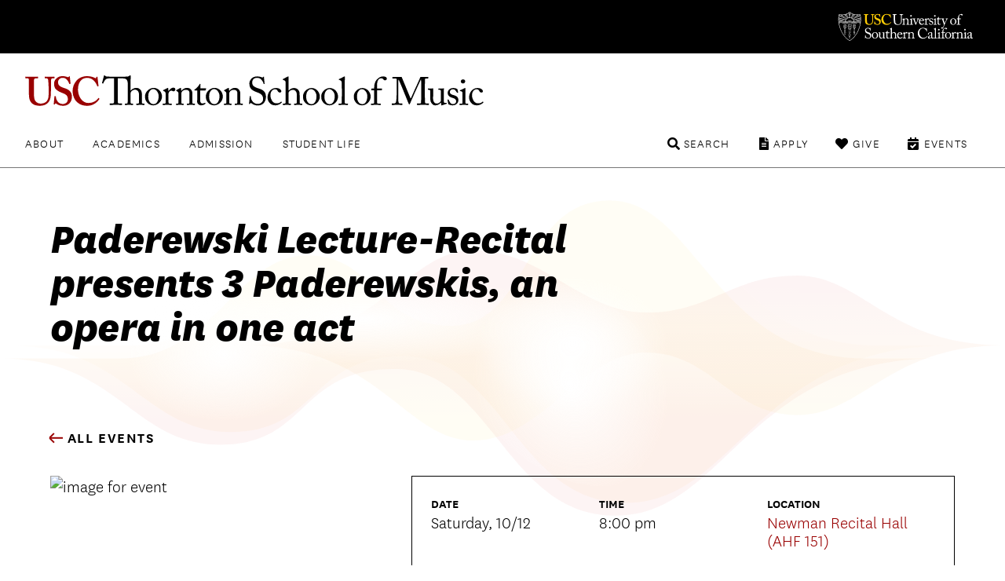

--- FILE ---
content_type: text/html; charset=UTF-8
request_url: https://music.usc.edu/events/details/?event-id=30697990401234
body_size: 10772
content:

<!DOCTYPE html>
<!--[if IE 7]>
<html class="ie ie7" lang="en-US">
<![endif]-->
<!--[if IE 8]>
<html class="ie ie8" lang="en-US">
<![endif]-->
<!--[if IE 9]>
<html class="ie ie9" lang="en-US">
<![endif]-->
<!--[if !(IE 7) | !(IE 8) | !(IE 9)  ]><!-->
<html lang="en-US">
<!--<![endif]-->
<head>
<!-- Google Tag Manager -->
<script>(function(w,d,s,l,i){w[l]=w[l]||[];w[l].push({'gtm.start':
new Date().getTime(),event:'gtm.js'});var f=d.getElementsByTagName(s)[0],
j=d.createElement(s),dl=l!='dataLayer'?'&l='+l:'';j.async=true;j.src=
'https://www.googletagmanager.com/gtm.js?id='+i+dl;f.parentNode.insertBefore(j,f);
})(window,document,'script','dataLayer','GTM-PM8C3DB');</script>
<!-- End Google Tag Manager -->	
	<meta charset="UTF-8">
	<meta name="viewport" content="width=device-width, initial-scale=1">
		<meta http-equiv="X-UA-Compatible" content="IE=9; IE=8; IE=7; IE=EDGE">
	<title>
	Event Details - USC Thornton School of Music</title>
	<link rel="apple-touch-icon" sizes="72x72" href="https://music.usc.edu/wp-content/themes/music-2021/images/apple-touch-icon-small.png">
	<link rel="apple-touch-icon" sizes="144x144" href="https://music.usc.edu/wp-content/themes/music-2021/images/apple-touch-icon.png">
	<link rel="apple-touch-icon" sizes="288x288" href="https://music.usc.edu/wp-content/themes/music-2021/images/apple-touch-icon-retina.png">
			<link rel="pingback" href="https://music.usc.edu/xmlrpc.php">
	<script type="text/javascript">
		base  = "https://music.usc.edu";
		theme = "https://music.usc.edu/wp-content/themes/music-2021/";
		ajax  = "https://music.usc.edu/wp-admin/admin-ajax.php";
	</script>
	<meta name='robots' content='noindex, nofollow' />

	<!-- This site is optimized with the Yoast SEO plugin v22.5 - https://yoast.com/wordpress/plugins/seo/ -->
	<meta property="og:locale" content="en_US" />
	<meta property="og:type" content="article" />
	<meta property="og:title" content="Event Details - USC Thornton School of Music" />
	<meta property="og:url" content="https://music.usc.edu/events/details/" />
	<meta property="og:site_name" content="USC Thornton School of Music" />
	<meta property="article:modified_time" content="2024-08-26T19:27:09+00:00" />
	<meta name="twitter:card" content="summary_large_image" />
	<meta name="twitter:label1" content="Est. reading time" />
	<meta name="twitter:data1" content="1 minute" />
	<script type="application/ld+json" class="yoast-schema-graph">{"@context":"https://schema.org","@graph":[{"@type":"WebPage","@id":"https://music.usc.edu/events/details/","url":"https://music.usc.edu/events/details/","name":"Event Details - USC Thornton School of Music","isPartOf":{"@id":"https://music.usc.edu/#website"},"datePublished":"2013-06-28T06:59:50+00:00","dateModified":"2024-08-26T19:27:09+00:00","breadcrumb":{"@id":"https://music.usc.edu/events/details/#breadcrumb"},"inLanguage":"en-US","potentialAction":[{"@type":"ReadAction","target":["https://music.usc.edu/events/details/"]}]},{"@type":"BreadcrumbList","@id":"https://music.usc.edu/events/details/#breadcrumb","itemListElement":[{"@type":"ListItem","position":1,"name":"Home","item":"https://music.usc.edu/"},{"@type":"ListItem","position":2,"name":"Events","item":"https://music.usc.edu/events/"},{"@type":"ListItem","position":3,"name":"Event Details"}]},{"@type":"WebSite","@id":"https://music.usc.edu/#website","url":"https://music.usc.edu/","name":"USC Thornton School of Music","description":"","potentialAction":[{"@type":"SearchAction","target":{"@type":"EntryPoint","urlTemplate":"https://music.usc.edu/?s={search_term_string}"},"query-input":"required name=search_term_string"}],"inLanguage":"en-US"}]}</script>
	<!-- / Yoast SEO plugin. -->


<link rel='dns-prefetch' href='//music.usc.edu' />
<link rel='dns-prefetch' href='//ajax.googleapis.com' />
<link rel='dns-prefetch' href='//code.jquery.com' />
<link rel='dns-prefetch' href='//cdnjs.cloudflare.com' />
<link rel='stylesheet' id='wp-block-library-css' href='https://music.usc.edu/wp-includes/css/dist/block-library/style.min.css' type='text/css' media='all' />
<link rel='stylesheet' id='photoblocks-css' href='https://music.usc.edu/wp-content/plugins/photoblocks-grid-gallery/public/css/photoblocks-public.css' type='text/css' media='all' />
<link rel='stylesheet' id='music-style-css' href='https://music.usc.edu/wp-content/themes/music-2021/style.css' type='text/css' media='screen,print' />
<link rel='stylesheet' id='slider-style-css' href='https://music.usc.edu/wp-content/themes/music-2021/css/splide/splide.min.css' type='text/css' media='screen,print' />
<link rel='stylesheet' id='new-royalslider-core-css-css' href='https://music.usc.edu/wp-content/plugins/new-royalslider/lib/royalslider/royalslider.css' type='text/css' media='all' />
<link rel='stylesheet' id='rsUni-css-css' href='https://music.usc.edu/wp-content/plugins/new-royalslider/lib/royalslider/skins/universal/rs-universal.css' type='text/css' media='all' />
<link rel='stylesheet' id='rsDefault-css-css' href='https://music.usc.edu/wp-content/plugins/new-royalslider/lib/royalslider/skins/default/rs-default.css' type='text/css' media='all' />
<link rel='stylesheet' id='visible_nearby_zoom-css-css' href='https://music.usc.edu/wp-content/plugins/new-royalslider/lib/royalslider/templates-css/rs-visible-nearby-zoom.css' type='text/css' media='all' />
<link rel='stylesheet' id='gallery_with_thumbs_text-css-css' href='https://music.usc.edu/wp-content/plugins/new-royalslider/lib/royalslider/templates-css/rs-gallery-with-text-thumbs.css' type='text/css' media='all' />
<link rel='stylesheet' id='content_slider-css-css' href='https://music.usc.edu/wp-content/plugins/new-royalslider/lib/royalslider/templates-css/rs-content-slider-template.css' type='text/css' media='all' />
<link rel='stylesheet' id='rsMinW-css-css' href='https://music.usc.edu/wp-content/plugins/new-royalslider/lib/royalslider/skins/minimal-white/rs-minimal-white.css' type='text/css' media='all' />
<link rel='stylesheet' id='rsDefaultInv-css-css' href='https://music.usc.edu/wp-content/plugins/new-royalslider/lib/royalslider/skins/default-inverted/rs-default-inverted.css' type='text/css' media='all' />
<link rel='stylesheet' id='visible_nearby_simple-css-css' href='https://music.usc.edu/wp-content/plugins/new-royalslider/lib/royalslider/templates-css/rs-visible-nearby-simple.css' type='text/css' media='all' />
<script type="text/javascript" src="https://music.usc.edu/wp-content/plugins/photoblocks-grid-gallery/public/js/anime.min.js" id="anime-js"></script>
<script type="text/javascript" src="https://ajax.googleapis.com/ajax/libs/jquery/1/jquery.min.js" id="jquery-js"></script>
<script type="text/javascript" src="https://music.usc.edu/wp-content/plugins/photoblocks-grid-gallery/public/js/packery.pkgd.js" id="packery-js"></script>
<script type="text/javascript" src="https://music.usc.edu/wp-content/plugins/photoblocks-grid-gallery/public/js/photoblocks.public.js" id="photoblocks-js"></script>
<link rel='shortlink' href='https://music.usc.edu/?p=4196' />
<link rel="icon" href="https://music.usc.edu/wp-content/uploads/2021/06/cropped-usc-shield-32x32.png" sizes="32x32" />
<link rel="icon" href="https://music.usc.edu/wp-content/uploads/2021/06/cropped-usc-shield-192x192.png" sizes="192x192" />
<link rel="apple-touch-icon" href="https://music.usc.edu/wp-content/uploads/2021/06/cropped-usc-shield-180x180.png" />
<meta name="msapplication-TileImage" content="https://music.usc.edu/wp-content/uploads/2021/06/cropped-usc-shield-270x270.png" />
		<style type="text/css" id="wp-custom-css">
			html {
	scroll-behavior: smooth;
}

.spotlights-template-default .wp-block-image.size-large, .spotlights-template-default .wp-block-image.size-large img {
	width:100%;
}


ul.sortable.people li a {
	flex-direction: row;
}

.page-id-118437 .video-wrapper {
	min-height:430px;
}

#peopleCPT .person h3, #peopleCPT .person .details .person-expertise {
	text-align: center;
}

.hero-title.live h1 {
    font-weight: 900;
    font-family: 'National Extrabold';
    color: white;
}

.video-wrapper.brz-image-fix-16-9 {
	padding-top:0px !important;
}

.spotlight-rsContainer .slide-content h1 a {
  color:#000;
}

.has-small-font-size {
	font-size: 18px;
}

.social ul li.linkedin a:before {
  content: '\f08c'
}

.share-subtitle {
	color:#000 !important;
}

.social ul li.linkedin a:hover:before {
  color: #f00
}

.brz-video.brz-youtube-video  {
	min-height:250px;
}

.spotlight-single .wp-block-button__link {
    background: #900;
    padding: 0.75rem 2rem;
    border-radius: 0.5rem;
    color: #fff;
    text-transform: uppercase;
    letter-spacing: .1rem;
    font-size: .9rem;
    font-weight: 700;
    display: inline-block;
    transition: background .25s ease;
}

.spotlight-title-header h1 {
	color:#000000 !important;
}

.overlay-black a {
    background: none;
    padding: 0;
}

.livestream-list .date-time {
    font-size: 1.125rem;
    text-transform: uppercase;
    margin: 0 0 0.5rem 0;
    line-height: 1.1;
}

.has-white-color {
    color: white;
}

.wp-block-cover .wp-block-cover__inner-container {
	
}

.spotlight-sidebar .wrapper {
	padding:0px !important;
}

.spotlights-page .news-right .spotlight-sidebar h5 a {
	    display: block;
    margin-top: 3px;
}

#peopleCPT .people {   
	display: flex;
  flex-direction: row;
  flex-wrap: wrap;
}

#peopleCPT .person {
	width:25%;
		display: flex;
    flex-direction: row;
    flex-wrap: nowrap;
    justify-content: space-evenly;
    align-items: flex-start;
	margin-top: 50px;
}

#peopleCPT .person h3 {
	font-size: 20px;
  color: rgb(153, 0, 0);
	font-weight: 700;
}

#peopleCPT .person h3:hover {
	text-decoration:underline;
}

#peopleCPT .person a {
	background:none;
    display: flex;
    flex-direction: column;
    align-items: center;	
}

#peopleCPT .person .person-photo{
	margin-right:0 !important;	
	max-width: 55%;
}

#peopleCPT .person hgroup {
	  display: flex;
    flex-direction: column;
    align-items: center;
}

#peopleCPT .person .details {
	padding:0px;
}

#peopleCPT .person .details .person-expertise  {
	color:#000000;
	font-size:20px;
}

#peopleCPT .person img {
	border-radius: 50%;
}





article.story {
    min-height: 110px;
}

@media only screen and (min-width: 48.875em) {
.hero-title.live h1 {
	right:4rem
}
	.footer-main .nav-tertiary {
		max-height:6rem
	}
}

/*Center Image Captions*/
figcaption, .wp-caption-text, .caption {
    text-align: center;
}

.floatLeft {
	float:left;
}


.footer-main .newsletter-form input {
  padding: 1.25rem 3.5rem 1.25rem 1.5rem;
  font-size: 1rem;
  font-weight: 700;
  border-radius: .5rem;
  width: calc(100% + -5rem);
  border: 0.1rem solid #900
}
 .footer-main .newsletter-form input:focus + label  {
  transform: translateY(-2rem);
  opacity: 0;
	border-color: #000;
}

.campaign a {
    display: block;
    font-weight: bold;
    font-size: larger;
    border-bottom: 2px solid #900;
    padding: 10px 0px;
    letter-spacing: 0;
}
.display_archive {
    color: gray;
    font-weight: bold;
    letter-spacing: 1px;
}

#mc_embed_signup #mce-MMERGE6 {
    border: 1px solid #ABB0B2;
    border-radius: 3px;
    padding: 9px;
    width: 100%;
}

.allEventsCTA {
		max-width: 72rem;
    margin-left: auto;
    margin-right: auto;
    text-align: left;
	padding-left: 1rem;
    padding-right: 1rem;
	padding-top:50px;
	padding-bottom:50px;
}

b {
    font-weight: bold !important;
}

.ensembles li a img {
	transition: .25s;
}

.ensembles li a img:hover {
	transform: scale(1.05);
}

em, i {
    font-family: 'National Light Italic' !important;
    font-style: normal;
}

.concert-program-single .eventwave {
  padding-top: 40px;
  background-image: url(images/waveform.svg);
  background-position: center;
  background-repeat: no-repeat;
  background-size: 100%;
  padding-bottom: 440px;
  margin-bottom: -429px;

}

.single-concert_program .wp-block-group__inner-container {
    display: flex;
}

.single-concert_program .wp-block-group__inner-container img {
    width: 25%;
}

.single-concert_program .wp-block-group__inner-container h1 {
      padding-left: 35px;
}

.performer-list {
  width: 100%;
  display: flex;
  flex-direction: column;
}

.performer-list-single {
  display: flex;
  margin-bottom: 16px;
}
.performer-list-single-performer, .performer-list-single-title {
  width: 50%;
}
.program_overview_top {
  margin-bottom: 40px;
}
.performer-list-single p {
    margin-bottom: 3px;
}
.share-body {
	font-size:20px;
}

@media only screen and (max-width: 768px) {
.story-details {
	  float: left;
    width: 50%;
    padding-top: 50px;
	padding-left:
}

.story-details + a {
	    float: right;
    width: 50%;
    display: flex;
    justify-content: space-around;
}

.story-details + a img {
	width:60%;
	    margin-bottom: 30px;
}

.page-wrapper.has-section-menu .sidebar-navigation.no-bg {
	width: 80%;
    max-width: 80% !important;
    padding: 0 10%;
	
}
	
	.spotlight-single .wp-block-cover .spotlight-title-header {
		padding:0
	}
}

 @media not all and (min-resolution:.001dpcm)
{ @supports (-webkit-appearance:none) and (stroke-color:transparent) {
.ui-accordion-header-icon::before { 

}
}}


@media only screen and (max-width: 800px) {
.home .slide {
    display: flex;
    flex-direction: column;
}
	
	
	.slide .slide-content {
		position:relative;
		min-height: 365px;
    display: flex;
    flex-direction: column;
    justify-content: flex-start;		
	}
	
	.page-wrapper h1 {
		margin:0px;
	}
	
	.home .rsOverflow {
		min-height:700px;
	}
	
	#sortable-5051 .ensemble {
		display:flex;
		justify-content: center;
	}
	
#sortable-5051 .ensemble-title {
		text-align:center;	
		padding:1rem;
	}
	
ul.sortable.people li.person a {
	margin-bottom: 20px;
}
	
	ul.sorter li a {
		clear: both;
		margin:0;
	}
	
}





/* ACCESSIBILITY UPDATES
 */
.events-list li .featured-content .date-time-place {
color: #3d3d3d
}

.copyright { color: #3d3d3d
}		</style>
		</head>

<body class="page-template page-template-page-event-details page-template-page-event-details-php page page-id-4196 page-child parent-pageid-91632 no-js singular has-main-navigation no-widgets">
	
<!-- Google Tag Manager (noscript) -->
<noscript><iframe src="https://www.googletagmanager.com/ns.html?id=GTM-PM8C3DB"
height="0" width="0" style="display:none;visibility:hidden"></iframe></noscript>
<!-- End Google Tag Manager (noscript) -->	

<header class="header-main">
	<div class="usc-wrapper">
		<a href="//www.usc.edu" class="usc-logo">University of Southern California</a>
	</div>
	<div class="site-nav-wrapper">
		<div class="site-title"><a href="https://music.usc.edu/">USC Thornton School of Music</a></div>
		<a class="menu-toggle" href="#nav-main">Menu</a>
		<div class="top-menu">
			<nav id="nav-primary" class="nav-primary"><ul><li id="menu-item-3249" class="menu-item menu-item-type-post_type menu-item-object-page menu-item-3249"><a href="https://music.usc.edu/about/">About</a></li>
<li id="menu-item-3250" class="menu-item menu-item-type-post_type menu-item-object-page menu-item-3250"><a href="https://music.usc.edu/departments/">Academics</a></li>
<li id="menu-item-3251" class="menu-item menu-item-type-post_type menu-item-object-page menu-item-3251"><a href="https://music.usc.edu/admission/">Admission</a></li>
<li id="menu-item-61017" class="menu-item menu-item-type-post_type menu-item-object-page menu-item-61017"><a href="https://music.usc.edu/students/">Student Life</a></li>
</ul></nav><nav id="nav-secondary" class="nav-secondary"><ul><li id="menu-item-91637" class="events menu-item menu-item-type-post_type menu-item-object-page current-page-ancestor menu-item-91637"><a href="https://music.usc.edu/events/">Events</a></li>
<li id="menu-item-61020" class="give menu-item menu-item-type-post_type menu-item-object-page menu-item-61020"><a href="https://music.usc.edu/giving/">Give</a></li>
<li id="menu-item-61019" class="apply menu-item menu-item-type-post_type menu-item-object-page menu-item-61019"><a href="https://music.usc.edu/admission/">Apply</a></li>
<li id="menu-item-61018" class="search menu-item menu-item-type-custom menu-item-object-custom menu-item-61018"><a href="#search">Search</a></li>
</ul></nav>		</div>
		<div class="search-container">	<form role="search" method="get" class="search-form" id="music-search" action="https://music.usc.edu/">		<label class="sr-only" for="search-query">Search USC Thornton</label>		<input type="text" name="s" class="search-query" id="search-query" placeholder="">		<button type="submit" name="search" class="search-button"><span class="arrow">search</span></button>	</form></div>		<div class="dropdowns">
			<div class="dd" data-dropdown="About">
			<li id="custom_html-3" class="widget_text widget widget_custom_html"><div class="textwidget custom-html-widget"><!-- ABOUT --------------------------------- -->

<div class="column">
	<h3><a href="/about/">Overview</a></h3>
	<ul>
		<li><a href="/about/">About USC Thornton</a></li>
		<li><a href="/about/history/">Historical Highlights</a></li>
		<li><a href="/viewbook/">Viewbook</a></li>
		<li><a href="/about/office-of-the-dean/">Office of the Dean</a></li>
		<li><a href="/about/senior-leadership/">Senior Leadership</a></li>
		<li><a href="/about/usc-thornton-board-of-councilors/">Board of Councilors</a></li>
		<li><a href="/international-programs/">International Programs</a></li>
		<li><a href="/alumni/">USC Thornton Alumni</a></li>
	</ul>
</div>

<div class="column">
	<h3><a href="/faculty/">Faculty</a></h3>
	<ul>
		<li><a href="/faculty/">All USC Thornton Faculty</a></li>
		<li><a href="/faculty/classical-performance-studies-faculty/">Classical Performance &amp; Composition</a></li>
		<li><a href="/faculty/contemporary-music-faculty/">Contemporary Music</a></li>
		<li><a href="/faculty/scholarly-and-professional-studies-faculty/">Research and Scholarly Studies</a></li>
		<li><a href="/faculty/special-faculty/">Special Faculty Appointments</a></li>
	</ul>
</div>

<div class="aux-links">
	<ul>
		<li><a href="/giving/">Giving to Thornton</a></li>
		<li><a href="/this-week-thornton/">This Week @ USC Thornton</a></li>
		<li><a href="/contact/">Contact Us</a></li>
	</ul>
</div>
</div></li>
			</div>

			<div class="dd" data-dropdown="Academics">
			<li id="custom_html-4" class="widget_text widget widget_custom_html"><div class="textwidget custom-html-widget"><!-- ACADEMICS --------------------------------- -->

<div class="column">
	<h3><a href="#">Undergraduate Programs</a></h3>
	<ul>
		<li><a href="/departments/choral-music">Choral Music</a></li>
		<li><a href="/departments/classical-guitar">Classical Guitar</a></li>
		<li><a href="/departments/composition/">Composition</a></li>
		<li><a href="/departments/jazz-studies">Jazz Studies</a></li>
		<li><a href="/departments/keyboard-studies/">Keyboard Studies</a></li>
		<li><a href="/departments/music-industry/">Music Industry</a></li>
		<li><a href="/departments/music-technology/">Music Technology</a></li>
		<li><a href="/departments/popular-music/">Popular Music</a></li>
		<li><a href="/departments/strings/">Strings</a></li>
		<li><a href="/departments/vocal-arts-opera/">Vocal Arts &amp; Opera</a></li>
		<li><a href="/departments/winds-percussion/">Winds &amp; Percussion</a></li>

	</ul>
</div>

<div class="column">
	<h3><a href="#">Graduate &amp; Doctoral Programs</a></h3>
	<ul>
		<li><a href="/departments/arts-leadership/">Arts Leadership</a></li>
		<li><a href="/departments/choral-sacred-music/">Choral Music</a></li>
		<li><a href="/departments/classical-guitar/">Classical Guitar</a></li>
		<li><a href="/departments/composition/">Composition</a></li>
		<li><a href="/departments/early-music-performance/">Early Music Performance</a></li>
		<li><a href="/departments/jazz-studies">Jazz Studies</a></li>
		<li><a href="/departments/keyboard-collaborative-arts">Keyboard Collaborative Arts</a></li>
		<li><a href="/departments/keyboard-studies/">Keyboard Studies</a></li>
		<li><a href="/departments/music-industry/">Music Industry</a></li>
		<li><a href="/departments/musicology/">Musicology</a></li>
		<li><a href="/departments/music-teaching-learning/">Music Teaching &amp; Learning</a></li>
		<li><a href="/departments/organ-studies/">Organ Studies</a></li>
		<li><a href="/departments/screen-scoring/">Screen Scoring</a></li>
		<li><a href="/departments/strings/">Strings</a></li>
		<li><a href="/departments/studio-guitar/">Studio Guitar</a></li>
		<li><a href="/departments/vocal-arts-opera/">Vocal Arts &amp; Opera</a></li>
		<li><a href="/departments/winds-percussion/">Winds &amp; Percussion</a></li>
	</ul>
</div>

<div class="column">
	<h3><a href="#">Graduate Certificate &amp; Artist Diplomas</a></h3>
	<ul>
		<li><a href="/departments/arts-leadership/">Arts Leadership</a></li>
		<li><a href="/departments/classical-guitar/">Classical Guitar</a></li>
		<li><a href="/departments/early-music-performance/">Early Music Performance</a></li>
		<li><a href="/departments/jazz-studies">Jazz Studies</a></li>
		<li><a href="/departments/keyboard-collaborative-arts">Keyboard Collaborative Arts</a></li>
		<li><a href="/departments/keyboard-studies/">Keyboard Studies</a></li>
		<li><a href="/departments/organ-studies/">Organ Studies</a></li>
		<li><a href="/departments/strings/">Strings</a></li>
		<li><a href="/departments/studio-guitar/">Studio Guitar</a></li>
		<li><a href="/departments/vocal-arts-opera/">Vocal Arts &amp; Opera</a></li>
		<li><a href="/departments/winds-percussion/">Winds &amp; Percussion</a></li>
	</ul>
</div>


<div class="aux-links">
	<ul>
		<li><a href="/departments/chamber-music">Chamber Music</a></li>
		<li><a href="/departments/community-engagement/">Community Engagement</a></li>
		<li><a href="/ensembles/">Ensembles</a></li>
		<li><a href="/departments/minors-and-electives/">General Education, Minors, & Electives</a></li>
		<li><a href="/international-programs/">International Programs</a></li>
		<li><a href="https://music.usc.edu/departments/polish-music-center/">Polish Music Center</a></li>
		<li><a href="/the-classical-redesign/">The Classical ReDesign</a></li>
	</ul>
</div>




</div></li>
			</div>

			<div class="dd" data-dropdown="Admission">
			<li id="custom_html-6" class="widget_text widget widget_custom_html"><div class="textwidget custom-html-widget"><!-- ADMISSION --------------------------------- -->

<div class="column">
	<h3><a href="/">Undergraduate</a></h3>
	<ul>
		<li><a href="/admissions-undergraduate/">How to Apply</a></li>
		<li><a href="/admission/deadlines/">Application Deadlines</a></li>
		<li><a href="/admission/international/">International Applicants</a></li>
		<li><a href="/admission/student-ambassadors/">Student Ambassadors</a></li>
	</ul>
</div>

<div class="column">
	<h3><a href="/">Graduate</a></h3>
	<ul>
		<li><a href="/admissions-graduate-student/">How to Apply</a></li>
		<li><a href="/admission/deadlines/">Application Deadlines</a></li>
		<li><a href="/admission/international/">International Applicants</a></li>
	</ul>
</div>

<div class="column">
	<h3><a href="/">Current USC Students</a></h3>
	<ul>
		<li><a href="/admission/minors/">Undergraduate Minors</a></li>
		<li><a href="/admissions-current-usc-student/">Change or Addition of Undergraduate Major</a></li>
	</ul>
</div>

<div class="column">
	<h3><a href="/">Resources</a></h3>
	<ul>
		<li><a href="/admission/admissionevents/">Admission Events</a></li>
		<li><a href="/admission/testscore/">Test Score Guidelines</a></li>
		<li><a href="/admission/transfer/">Transferring to Thornton</a></li>
		<li><a href="/admission/finaid/">Financial Aid</a></li>
		<li><a href="/viewbook/">Thornton Viewbook</a></li>
		<li><a href="/admission/contact/">Contact the Office of Admission</a></li>
	</ul>
</div>

<div class="aux-links">
	<ul>
		<li><a href="https://admission.usc.edu/contact/request-for-information/">Request Undergraduate Information</a></li>
		<li><a href="/admission/graduate-inquiry-form/">Request Graduate Information</a></li>
	</ul>
</div>
</div></li>
			</div>

			<div class="dd" data-dropdown="Student Life">
			<li id="custom_html-10" class="widget_text widget widget_custom_html"><div class="textwidget custom-html-widget"><!-- STUDENTLIFE --------------------------------- -->

<div class="column">
	<h3><a href="#">Campus Experience</a></h3>
	<ul>
		<li><a href="/campus-experience/">Campus Overview</a></li>
		<li><a href="/visiting-thornton/">Visiting USC Thornton</a></li>
		<li><a href="/health-wellness/">Health & Wellness</a></li>
<li><a href="/about/halls/">Performance Halls</a></li>
<li><a href="https://libraries.usc.edu/locations/music-library">Music Library</a></li>
	</ul>
</div>

<div class="column">
	<h3><a href="#">Events</a></h3>
	<ul>
	<li><a href="/ensembles/">Ensembles</a></li>
		<li><a href="/events/">Event Listings</a></li>
		<li><a href="/nina-simone-beyond-category/">Nina Simone: Beyond Category</a></li>
		<li><a href="/quincy-jones-beyond-category/">Quincy Jones: Beyond Category</a></li>
<li><a href="/signature-series/">Signature Series</a></li>
<li><a href="/thornton-commencement-2026/">Thornton Commencement</a></li>
			</ul>
		</div>

<div class="column">
	<h3><a href="#">Resources</a></h3>
	<ul>
		<li><a href="/students/">Student Affairs</a></li>
		<li><a href="/thornton-student-council/">Thornton Student Council</a></li>
		<li><a href="https://classes.usc.edu/">Schedule of Classes</a></li>
<li><a href="https://catalogue.usc.edu/">USC Catalogue</a></li>
<li><a href="/visiting-thornton/">Map & Directions</a></li>
<li><a href="/operations/">Operations, Production, & Technology</a></li>
<li><a href="/emergency-information/"> Emergency Information</a></li>
</ul>
</div>
</div></li>
			</div>


		</div>
	</div>
</header>
<section class="page-content single-event">
			<header class="eventwave">
			<div class="page-wrapper">
				<h1 class="page-title">Paderewski Lecture-Recital presents 3 Paderewskis, an opera in one act</h1>
							</div>
		</header>
		<div class="page-wrapper">
			<a href="https://music.usc.edu/events/" class="all-link"><span class="arrow"></span> all events</a>
			<div class="event-content">
				<div class="sidebar">
					<figure>
						<img src="https://localist-images.azureedge.net/photos/30697990517692/huge/a2f9ff162e01e3e0dadb39793cfbc34db5ab3111.jpg" alt="image for event">
					</figure>

									</div>
				<ul class="details">
					<li>
						<h4>Date</h4>
						Saturday, 10/12					</li>
					<li>
						<h4>Time</h4>
						8:00 pm					</li>
										<li>
						<h4>Location</h4>
						<a href="https://calendar.usc.edu/newman_recital_hall_ahf">Newman Recital Hall (AHF 151)</a>					</li>
									</ul>
				
				<div class="description">
					<p>For this year&rsquo;s Paderewski Lecture-Recital, the Polish Music Center presents the <i>3 Paderewskis</i>, a new one-act opera created by playwright Oliver Mayer and composer Jenni Brandon, and directed by David Bridel.</p>
<p>The event is a collaboration between the USC Thornton School of Music, the <a href="https://polishmusic.usc.edu/events/pad-lec/2019-three-paderewskis/">Polish Music Center</a> at USC, and faculty from the USC School of Dramatic Arts.</p>
<p>Conceived of as part of the Adam Mickiewicz Institute&rsquo;s Paderewski Musical Project in 2017, <i>3 Paderewskis </i>celebrates the <a href="http://3paderewskis.com/index.html">legacy of Ignacy Jan Paderewski</a> as not only one of the world&rsquo;s most famous turn-of-the-century musicians and a great patriot who was instrumental in returning Poland to the map after WWI, but also a husband, wine maker and lover of life.</p>
				</div>
			</div>
		</div>
	</section>
<section class="events listing" id="events" data-page="1"><div class="wrapper"><header><h1>Upcoming Events</h1><a href="https://music.usc.edu/events/" class="all-link">see all <span class="arrow"></span></a></header><ul class="events-list">
					<li data-url="https://calendar.usc.edu/api/2.1/events?group_id=7336&pp=150&days=365">
						<a class="featured-image" href="https://music.usc.edu/events/details/?event-id=50589769546564"><img src="https://localist-images.azureedge.net/photos/51559966588458/huge/ab2f74dd043dfe63962fdb64ed4b2d29140c89f5.jpg" alt="How Nina Simone Changed the World image"></a>
						<div class="content">
							<h3><a href="https://music.usc.edu/events/details/?event-id=50589769546564">How Nina Simone Changed the World</a></h3>
							<div class="date-time"><svg width="700pt" height="700pt" version="1.1" viewBox="0 0 700 700" xmlns="http://www.w3.org/2000/svg"><path d="m520.64 83.137h-39.387v-39.387h-26.25v39.387h-210v-39.387h-26.25v39.387h-39.363c-36.191 0-65.637 29.445-65.637 65.637v301.89c0 36.191 29.445 65.637 65.637 65.637h341.25c36.191 0 65.637-29.445 65.637-65.637v-301.91c-0.023438-36.191-29.469-65.613-65.637-65.613zm39.363 367.5c0 21.699-17.664 39.363-39.363 39.363h-341.25c-21.723 0-39.387-17.664-39.387-39.363v-236.25h420zm0-262.5h-420v-39.387c0-21.723 17.664-39.387 39.387-39.387h39.387v26.25h26.227v-26.227h210v26.25h26.25v-26.25h39.387c21.699 0 39.363 17.641 39.363 39.363z"/></svg>1/23 &nbsp; Friday</div>
							<div class="location"><svg width="700pt" height="700pt" version="1.1" viewBox="0 0 700 700" xmlns="http://www.w3.org/2000/svg"><path d="m339.43 480.57c2.4023 3.5469 6.3945 5.6914 10.688 5.6914 4.293 0 8.3086-2.125 10.688-5.6914l121.64-180.71c14.535-23.191 22.238-49.816 22.238-77.023 0-82.203-69.395-149.08-154.7-149.08-85.309 0-154.68 66.871-154.68 149.05 0 27.254 7.7227 53.945 22.539 77.488zm10.57-381.06c71.074 0 128.92 55.301 128.92 123.29 0 22.352-6.3242 44.262-18.059 62.977l-110.74 164.5-110.65-164.06c-12.016-19.109-18.363-41.043-18.363-63.422-0.027344-67.965 57.816-123.29 128.89-123.29z"/><path d="m350 293.16c40.414 0 73.289-31.805 73.289-70.91s-32.875-70.887-73.289-70.887-73.289 31.805-73.289 70.91c0 39.105 32.875 70.887 73.289 70.887zm0-116.01c26.203 0 47.508 20.254 47.508 45.125 0 24.875-21.305 45.102-47.508 45.102s-47.508-20.254-47.508-45.125c0-24.875 21.305-45.102 47.508-45.102z"/></svg>
<a href = "https://calendar.usc.edu/newman_recital_hall_ahf"> Newman Recital Hall (AHF 151)</a></div>
						</div>
					</li>
				
					<li data-url="https://calendar.usc.edu/api/2.1/events?group_id=7336&pp=150&days=365">
						<a class="featured-image" href="https://music.usc.edu/events/details/?event-id=50589890686168"><img src="https://localist-images.azureedge.net/photos/51560064041936/huge/22f2a8b931eddc59c960a8beeb9765774ba03c1e.jpg" alt="To Be Free: The Revolutionary Music of Nina Simone image"></a>
						<div class="content">
							<h3><a href="https://music.usc.edu/events/details/?event-id=50589890686168">To Be Free: The Revolutionary Music of Nina Simone</a></h3>
							<div class="date-time"><svg width="700pt" height="700pt" version="1.1" viewBox="0 0 700 700" xmlns="http://www.w3.org/2000/svg"><path d="m520.64 83.137h-39.387v-39.387h-26.25v39.387h-210v-39.387h-26.25v39.387h-39.363c-36.191 0-65.637 29.445-65.637 65.637v301.89c0 36.191 29.445 65.637 65.637 65.637h341.25c36.191 0 65.637-29.445 65.637-65.637v-301.91c-0.023438-36.191-29.469-65.613-65.637-65.613zm39.363 367.5c0 21.699-17.664 39.363-39.363 39.363h-341.25c-21.723 0-39.387-17.664-39.387-39.363v-236.25h420zm0-262.5h-420v-39.387c0-21.723 17.664-39.387 39.387-39.387h39.387v26.25h26.227v-26.227h210v26.25h26.25v-26.25h39.387c21.699 0 39.363 17.641 39.363 39.363z"/></svg>1/26 &nbsp; Monday</div>
							<div class="location"><svg width="700pt" height="700pt" version="1.1" viewBox="0 0 700 700" xmlns="http://www.w3.org/2000/svg"><path d="m339.43 480.57c2.4023 3.5469 6.3945 5.6914 10.688 5.6914 4.293 0 8.3086-2.125 10.688-5.6914l121.64-180.71c14.535-23.191 22.238-49.816 22.238-77.023 0-82.203-69.395-149.08-154.7-149.08-85.309 0-154.68 66.871-154.68 149.05 0 27.254 7.7227 53.945 22.539 77.488zm10.57-381.06c71.074 0 128.92 55.301 128.92 123.29 0 22.352-6.3242 44.262-18.059 62.977l-110.74 164.5-110.65-164.06c-12.016-19.109-18.363-41.043-18.363-63.422-0.027344-67.965 57.816-123.29 128.89-123.29z"/><path d="m350 293.16c40.414 0 73.289-31.805 73.289-70.91s-32.875-70.887-73.289-70.887-73.289 31.805-73.289 70.91c0 39.105 32.875 70.887 73.289 70.887zm0-116.01c26.203 0 47.508 20.254 47.508 45.125 0 24.875-21.305 45.102-47.508 45.102s-47.508-20.254-47.508-45.125c0-24.875 21.305-45.102 47.508-45.102z"/></svg>
<a href = "https://calendar.usc.edu/bovard_auditorium_adm"> Bovard Auditorium (ADM)</a></div>
						</div>
					</li>
				</ul></div></section><footer class="footer-main">
	<h3 class="school"><a href="https://music.usc.edu/">USC Thornton School of Music</a></h3>
	<div class="recap-menu">
		<nav id="nav-primary-recap" class="nav-primary"><ul><li class="menu-item menu-item-type-post_type menu-item-object-page menu-item-3249"><a href="https://music.usc.edu/about/">About</a></li>
<li class="menu-item menu-item-type-post_type menu-item-object-page menu-item-3250"><a href="https://music.usc.edu/departments/">Academics</a></li>
<li class="menu-item menu-item-type-post_type menu-item-object-page menu-item-3251"><a href="https://music.usc.edu/admission/">Admission</a></li>
<li class="menu-item menu-item-type-post_type menu-item-object-page menu-item-61017"><a href="https://music.usc.edu/students/">Student Life</a></li>
</ul></nav><nav id="nav-secondary-recap" class="nav-secondary"><ul><li class="events menu-item menu-item-type-post_type menu-item-object-page current-page-ancestor menu-item-91637"><a href="https://music.usc.edu/events/">Events</a></li>
<li class="give menu-item menu-item-type-post_type menu-item-object-page menu-item-61020"><a href="https://music.usc.edu/giving/">Give</a></li>
<li class="apply menu-item menu-item-type-post_type menu-item-object-page menu-item-61019"><a href="https://music.usc.edu/admission/">Apply</a></li>
<li class="search menu-item menu-item-type-custom menu-item-object-custom menu-item-61018"><a href="#search">Search</a></li>
</ul></nav>	</div>
	<div class="footer-navigation">
		<div class="contact-us">
		<div id="text-2" class="widget widget_text">			<div class="textwidget"><p>Los Angeles, CA 90089-1441<br />
Office: (213) 740-6935<br />
Admission: (213) 740-8986</p>
</div>
		</div>	
		</div>
		<div class="tertiary">
			<nav id="nav-tertiary" class="nav-tertiary"><ul><li id="menu-item-109846" class="menu-item menu-item-type-post_type menu-item-object-page menu-item-109846"><a href="https://music.usc.edu/alumni/">Alumni</a></li>
<li id="menu-item-109845" class="menu-item menu-item-type-post_type menu-item-object-page menu-item-109845"><a href="https://music.usc.edu/contact/">Contact</a></li>
<li id="menu-item-127864" class="menu-item menu-item-type-custom menu-item-object-custom menu-item-127864"><a href="/category/news/">News</a></li>
<li id="menu-item-127863" class="menu-item menu-item-type-custom menu-item-object-custom menu-item-127863"><a href="/spotlights/">Spotlights</a></li>
<li id="menu-item-164798" class="menu-item menu-item-type-post_type menu-item-object-page menu-item-164798"><a href="https://music.usc.edu/sharewiththornton/">Share with USC Thornton</a></li>
</ul></nav>		</div>
		<div class="subscribe">
		<div id="custom_html-2" class="widget_text widget widget_custom_html"><div class="textwidget custom-html-widget"><style>.footer-main .newsletter-form input {
  padding: 1.25rem 3.5rem 1.25rem 1.5rem;
  font-size: 1rem;
  font-weight: 700;
  border-radius: .5rem;
  width: calc(100% + -5rem);
  border: 0.1rem solid #900
}
 .footer-main .newsletter-form input:not(:placeholder-shown) + label  {
  transform: translateY(-2rem);
  opacity: 0;
	border-color: #000;
}</style><form class="newsletter-form" action="https://usc.us14.list-manage.com/subscribe/post?u=542bd0e1affe88b1c752a52ed&amp;id=e8cc0f7d1f" method="post">
<input type="email" name="EMAIL" id="signup" value="" placeholder=" "><label for="signup">Subscribe to USC Thornton</label><button
    type="submit" name="newsletter-submit" class="newsletter-submit"><span class="arrow">sign up</span></button>
</form></div></div>	
		</div>
	</div>
	<div id="social" class="social"><ul><li id="menu-item-61029" class="twitter menu-item menu-item-type-custom menu-item-object-custom menu-item-61029"><a target="_blank" rel="noopener" href="https://twitter.com/USCThornton">Twitter</a></li>
<li id="menu-item-61030" class="facebook menu-item menu-item-type-custom menu-item-object-custom menu-item-61030"><a target="_blank" rel="noopener" href="https://www.facebook.com/uscthornton?ref=ts">Facebook</a></li>
<li id="menu-item-61031" class="instagram menu-item menu-item-type-custom menu-item-object-custom menu-item-61031"><a target="_blank" rel="noopener" href="https://www.instagram.com/uscthornton">Instagram</a></li>
<li id="menu-item-64170" class="youtube menu-item menu-item-type-custom menu-item-object-custom menu-item-64170"><a target="_blank" rel="noopener" href="https://www.youtube.com/user/USCThornton">YouTube</a></li>
<li id="menu-item-126156" class="linkedin menu-item menu-item-type-custom menu-item-object-custom menu-item-126156"><a target="_blank" rel="noopener" href="https://www.linkedin.com/school/uscthornton/">LinkedIn</a></li>
</ul></div>	<div class="copyright">
		<div>
			<a href="https://eeotix.usc.edu/notice-of-non-discrimination/">Notice of Non-Discrimination</a>
		</div> 
		<div>
			&bull;
		</div>
		<div>
			<a href="https://www.usc.edu/pages/usc-privacy-notice/">Privacy Notice</a>
		</div>
		<div>
			&bull;
		</div>		
		<div>
			<a href="https://accessibility.usc.edu/accessibility-at-usc/digital-accessibility/">Digital Accessibility</a>
		</div>		
		<div>
			&bull;
		</div>
		<div>
		2026 University of Southern California
		</div>
	</div>
</footer>
<script>document.body.classList.remove("no-js");</script><script type="text/javascript" src="https://code.jquery.com/ui/1.13.2/jquery-ui.js" id="jqueryUI-js"></script>
<script type="text/javascript" src="https://music.usc.edu/wp-content/plugins/new-royalslider/lib/royalslider/jquery.royalslider.min.js" id="new-royalslider-main-js-js"></script>
<script type="text/javascript" src="https://music.usc.edu/wp-content/themes/music-2021/js/music.js" id="music_actions-js"></script>
<script type="text/javascript" src="//cdnjs.cloudflare.com/ajax/libs/magnific-popup.js/1.1.0/jquery.magnific-popup.min.js" id="popup-js"></script>
</body>
</html>


--- FILE ---
content_type: image/svg+xml
request_url: https://music.usc.edu/wp-content/themes/music-2021/images/waveform.svg
body_size: 743
content:
<svg xmlns="http://www.w3.org/2000/svg" xmlns:xlink="http://www.w3.org/1999/xlink" width="1954.248" height="656.2" viewBox="0 0 1954.248 656.2">
  <defs>
    <linearGradient id="linear-gradient" x1="0.5" y1="0.279" x2="0.504" y2="0.607" gradientUnits="objectBoundingBox">
      <stop offset="0" stop-color="#d90000"/>
      <stop offset="1" stop-color="#fc0"/>
    </linearGradient>
    <linearGradient id="linear-gradient-2" x1="0.5" y1="0.279" x2="0.504" y2="0.607" gradientUnits="objectBoundingBox">
      <stop offset="0" stop-color="#ff9403"/>
      <stop offset="1" stop-color="#fff"/>
    </linearGradient>
    <linearGradient id="linear-gradient-3" x1="0.455" y1="0.885" x2="0.453" y2="0.123" xlink:href="#linear-gradient"/>
    <radialGradient id="radial-gradient" cx="0.5" cy="0.5" r="0.5" gradientUnits="objectBoundingBox">
      <stop offset="0" stop-color="#fff"/>
      <stop offset="1" stop-color="#fff" stop-opacity="0"/>
    </radialGradient>
  </defs>
  <g id="Group_108" data-name="Group 108" transform="translate(110.317 2677.631) rotate(180)">
    <g id="Group_107" data-name="Group 107" transform="translate(-1843.931 2021.431)" opacity="0.45">
      <path id="Path_137" data-name="Path 137" d="M5054.847,1005.36H4820.617c-182.015,0-226.771,200.144-363.283,200.144-136.453,0-129.567-136.859-280.252-136.859-150.626,0-138,243.643-307.851,243.643s-203.189-306.928-498.417-306.928H3230.631c371.488,0,413.434-305.9,627.181-305.9,213.689,0,240.428,285.177,429.96,285.177S4454.407,837.4,4626.151,837.4,4825.9,1005.36,5054.847,1005.36Z" transform="translate(-3100.599 -680.925)" opacity="0.1" fill="url(#linear-gradient)"/>
      <path id="Path_138" data-name="Path 138" d="M5054.847,1005.36H4820.617c-182.015,0-226.771,200.144-363.283,200.144-136.453,0-129.567-136.859-280.252-136.859-150.626,0-138,243.643-307.851,243.643s-203.189-306.928-498.417-306.928H3230.631c371.488,0,413.434-305.9,627.181-305.9,213.689,0,240.428,285.177,429.96,285.177S4454.407,837.4,4626.151,837.4,4825.9,1005.36,5054.847,1005.36Z" transform="translate(-3121.047 -656.087)" opacity="0.1" fill="url(#linear-gradient-2)"/>
      <path id="Path_139" data-name="Path 139" d="M4693.9,1296.985c-260.217,0-309.245,185.162-443.37,185.162S4041.376,1360.6,3914.246,1360.6c-127.083,0-164.148,71.989-293.261,71.989-129.071,0-176.112-135.6-404.322-135.6,228.21,0,275.251-135.561,404.322-135.561,129.114,0,166.178,121.389,293.261,121.389,127.13,0,202.162-170.948,336.288-170.948S4433.687,1296.985,4693.9,1296.985Z" transform="translate(-3216.663 -947.219)" opacity="0.1" fill="url(#linear-gradient-3)"/>
      <ellipse id="Ellipse_14" data-name="Ellipse 14" cx="377.433" cy="85.664" rx="377.433" ry="85.664" transform="translate(871.25 314.759)" fill="url(#radial-gradient)"/>
      <path id="Path_140" data-name="Path 140" d="M153.117.818C252.392,11.23,345.848,118.339,361.856,240.051s-51.493,211.94-150.768,201.528S18.357,324.058,2.349,202.346,53.842-9.594,153.117.818Z" transform="matrix(0.921, -0.391, 0.391, 0.921, 591.609, 142.306)" fill="url(#radial-gradient)"/>
      <ellipse id="Ellipse_15" data-name="Ellipse 15" cx="181.5" cy="131" rx="181.5" ry="131" transform="translate(658.359 220.384)" fill="url(#radial-gradient)"/>
      <ellipse id="Ellipse_16" data-name="Ellipse 16" cx="181.5" cy="131" rx="181.5" ry="131" transform="translate(1340.358 203.384)" fill="url(#radial-gradient)"/>
    </g>
  </g>
</svg>
